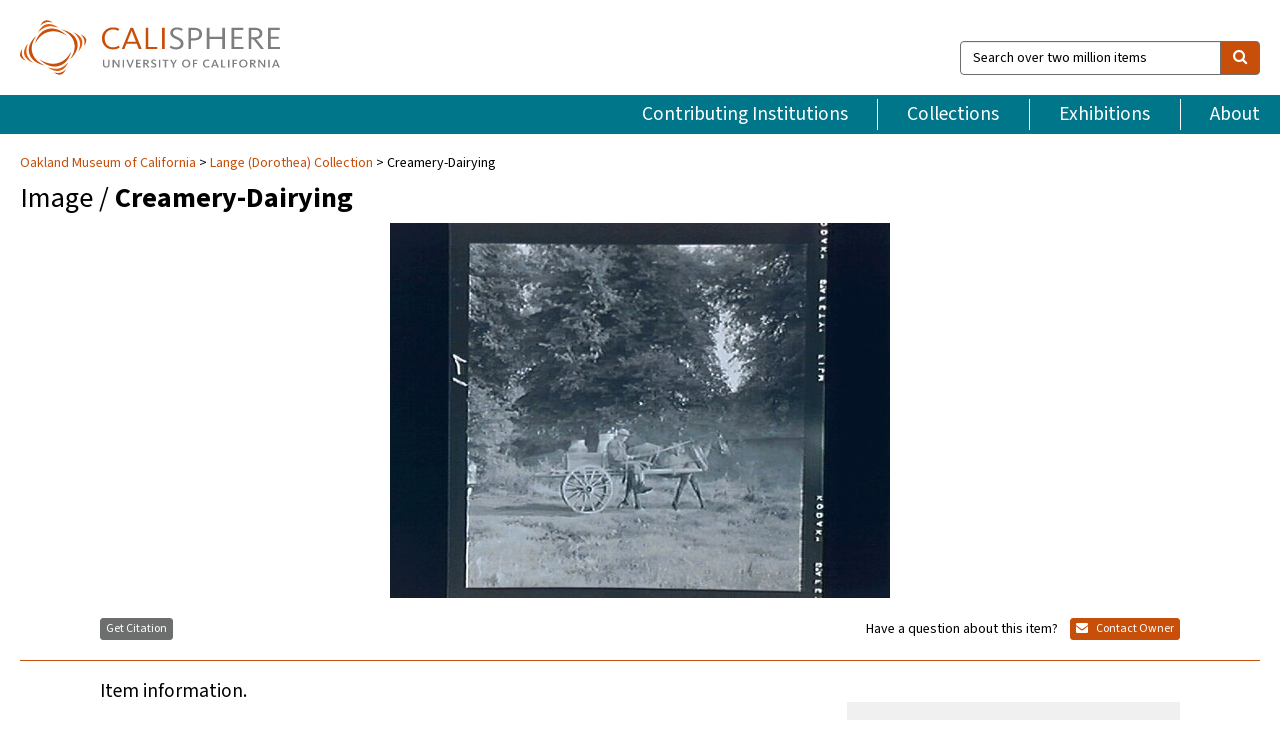

--- FILE ---
content_type: text/html; charset=UTF-8
request_url: https://calisphere.org/item/ark:/13030/ft296n9978/
body_size: 2419
content:
<!DOCTYPE html>
<html lang="en">
<head>
    <meta charset="utf-8">
    <meta name="viewport" content="width=device-width, initial-scale=1">
    <title></title>
    <style>
        body {
            font-family: "Arial";
        }
    </style>
    <script type="text/javascript">
    window.awsWafCookieDomainList = [];
    window.gokuProps = {
"key":"AQIDAHjcYu/GjX+QlghicBgQ/7bFaQZ+m5FKCMDnO+vTbNg96AH8rhIMJ+z/0ZlnwNGCUsFTAAAAfjB8BgkqhkiG9w0BBwagbzBtAgEAMGgGCSqGSIb3DQEHATAeBglghkgBZQMEAS4wEQQM0xF1depSHZO07bzbAgEQgDtkDWjfu/iA1FFovrm1DbICsUAV04yfVyp7MT61DYp7EWM6jDnLUg9RkBp27QieKrX3EpH4gWzcP8WQoA==",
          "iv":"D549pAHrUgAAAh/z",
          "context":"1xoeeU4PzsRRu/[base64]/UNpA0q6ef+Yc+LaZ2VJiQLCcK4xlBxpMX5MpRwP0pMRIGAn4twaOstzXCDcdJaRJKTXZ4BWNNeU/LSsDI6ExHtRWcfhfYY91QCbpJPhpjnEZaHGQak7RAZU5q2Z7GGq8h2xdU4/G4gh8EpwKZymW7eaM/XshZkNIW0VowIIykLPiAkkDlrf+GNbDvtufhFonWPCJC4xKZgDc8sQd02zEG23mCp6Q4ZfaqQEpVI2VAPAGxROVycNHuVQ3EZuAsONdRK5h6CeT18uwuSUtmRR9lK8juu76tAWxjhKsK7zSSceYx7gRq+HSKLYD30FjD30aXOGYGKpz1C4c4+xGn2cV4YDJwVOiv/e0zQb0GpdUqMzIctxEYyfzi2HLu2GH1T3gheyPp1NiinEJJGMBj+TDzW4IePeI8092yiR+gS+2YOt83E2z8kqLb2Y9L40eV1DuxVRltV2pu+w=="
};
    </script>
    <script src="https://5ec2a1ad32dc.d0db0a30.us-east-2.token.awswaf.com/5ec2a1ad32dc/46ee5c03b714/dcb236b90520/challenge.js"></script>
</head>
<body>
    <div id="challenge-container"></div>
    <script type="text/javascript">
        AwsWafIntegration.saveReferrer();
        AwsWafIntegration.checkForceRefresh().then((forceRefresh) => {
            if (forceRefresh) {
                AwsWafIntegration.forceRefreshToken().then(() => {
                    window.location.reload(true);
                });
            } else {
                AwsWafIntegration.getToken().then(() => {
                    window.location.reload(true);
                });
            }
        });
    </script>
    <noscript>
        <h1>JavaScript is disabled</h1>
        In order to continue, we need to verify that you're not a robot.
        This requires JavaScript. Enable JavaScript and then reload the page.
    </noscript>
</body>
</html>

--- FILE ---
content_type: text/html; charset=utf-8
request_url: https://calisphere.org/item/ark:/13030/ft296n9978/
body_size: 7282
content:


<!doctype html>
<html lang="en" class="no-js no-jquery">
  <head>
    <meta property="fb:app_id" content="416629941766392" />
    <meta charset="utf-8">
    

  
<title>Creamery-Dairying — Calisphere</title>
    <!-- social media "cards" -->
    <!--  ↓ $('meta[property=og\\:type]) start marker for pjax hack -->
    <meta property="og:type" content="website" />
    <meta property="og:site_name" content="Calisphere"/>
    <meta name="google-site-verification" content="zswkUoo5r_a8EcfZAPG__mc9SyeH4gX4x3_cHsOwwmk" />
    <!--  ↕ stuff in the middle gets swapped out on `pjax:success` -->
    <meta name="twitter:card" content="summary_large_image" />
    <meta name="twitter:title" property="og:title" content="Creamery-Dairying" />
    <meta name="twitter:description" property="og:description" content="
      Creamery - Dairying
    " />
    
      <meta name="og:image" content="https://calisphere.org/crop/999x999/12378/04488cf6b13b3ea4661f73642e93fc47" />
    
    <link rel="canonical" href="https://calisphere.org/item/ark:/13030/ft296n9978/" />
    
    <!--  ↓ $('meta[name=twitter\\:creator]') this should come last for pjax hack -->
    <meta name="twitter:creator" content="@calisphere" />



    <meta name="viewport" content="width=device-width, initial-scale=1.0, user-scalable=yes">
    <link rel="apple-touch-icon-precomposed" href="/favicon-152x152.png?v=2">
    <!-- Force favicon refresh per this stack overflow: http://stackoverflow.com/questions/2208933/how-do-i-force-a-favicon-refresh -->
    
    
      <link rel="stylesheet" href="/static_root/styles/vendor.fec1607d3047.css" />
      <link rel="stylesheet" href="/static_root/styles/main.2a3435242b4c.css" />
    
    
    
    
    
      <script></script>
    
    <script>
      //no-jquery class is now effectively a no-js class
      document.getElementsByTagName('html')[0].classList.remove('no-jquery');
    </script>
    




<!-- Matomo -->
<script>
  var _paq = window._paq = window._paq || [];
  /* tracker methods like "setCustomDimension" should be called before "trackPageView" */
  (function() {
    var u="//matomo.cdlib.org/";
    _paq.push(['setTrackerUrl', u+'matomo.php']);
    _paq.push(['setSiteId', '5']);
    var d=document, g=d.createElement('script'), s=d.getElementsByTagName('script')[0];
    g.async=true; g.src=u+'matomo.js'; s.parentNode.insertBefore(g,s);
  })();
</script>
<!-- End Matomo Code -->


  </head>
  <body>
    
    <div class="container-fluid">
      <a href="#js-pageContent" class="skipnav">Skip to main content</a>
      <header class="header">
        <button class="header__mobile-nav-button js-global-header__bars-icon" aria-label="navigation">
          <i class="fa fa-bars"></i>
        </button>
        <a class="header__logo js-global-header-logo" href="/">
          <img src="/static_root/images/logo-calisphere.3beaef457f80.svg" alt="Calisphere">
        </a>
        <button class="header__mobile-search-button js-global-header__search-icon" aria-label="search">
          <i class="fa fa-search"></i>
        </button>

        <div class="header__search mobile-nav__item js-global-header__search is-closed">
          <form class="global-search" role="search" id="js-searchForm" action="/search/" method="get">
            <label class="sr-only" for="header__search-field">Search over two million items</label>
            <div class="input-group">
              <input id="header__search-field" form="js-searchForm" name="q" value="" type="search" class="form-control global-search__field js-globalSearch" placeholder="Search over two million items">
              <span class="input-group-btn">
                <button class="btn btn-default global-search__button" type="submit" aria-label="search">
                  <span class="fa fa-search"></span>
                </button>
              </span>
            </div>
          </form>
        </div>
        <div class="header__nav js-global-header__mobile-links is-closed" aria-expanded="false">
          <nav class="header-nav mobile-nav" aria-label="main navigation">
            <ul>
              <li>
                <a href="/institutions/" data-pjax="js-pageContent">Contributing Institutions</a>
              </li>
              <li>
                <a href="/collections/" data-pjax="js-pageContent">Collections</a>
              </li>
              <li>
                <a href="/exhibitions/" data-pjax="js-pageContent">Exhibitions</a>
              </li>
              <li>
                <a href="/about/" data-pjax="js-pageContent">About</a>
              </li>
            </ul>
          </nav>
        </div>
      </header>
      <main id="js-pageContent">

<div id="js-itemContainer" class="obj__container" data-itemId="ark:/13030/ft296n9978">
  
    

<nav class="breadcrumb--style2" aria-label="breadcrumb navigation">
  <ul>
  
    <li>
      <a href="/institution/94/collections/" data-pjax="js-pageContent">
      
      Oakland Museum of California
      </a>
    </li>
  

  
    <li>
      <a href="/collections/12378/" data-pjax="js-pageContent" class="js-relatedCollection">Lange (Dorothea) Collection</a>
    </li>
  
    <li>Creamery-Dairying</li>
  </ul>
</nav>

<h1 class="obj__heading">
  
    Image
  
 / <strong>Creamery-Dairying</strong></h1>

<div id="js-objectViewport" data-item_id="ark:/13030/ft296n9978">

  <div class="obj-container__simple-image">

  
    
      <div class="obj__icon-container">
        
          
          <img class="obj__simple-image" src="/clip/500x500/12378/04488cf6b13b3ea4661f73642e93fc47" alt="Creamery-Dairying" width=616 height=462 style="
            width:
              
                
                  500px
                
              ; 
            height: 
              
                auto
              ;">
          
        

        
          
            <div class="obj__overlay-icon image"></div>
          
        
      </div>
    
    
  

</div>


</div>



<div class="modal fade" id="citationModal" tabindex="-1" role="dialog" aria-labelledby="citationModalTitle">
  <div class="modal-dialog" role="document">
    <div class="modal-content">
      <div class="modal-header">
        <button type="button" class="close" data-dismiss="modal" aria-label="Close"><span aria-hidden="true">&times;</span></button>
        <h4 class="modal-title" id="citationModalTitle">Get Citation</h4>
        <p class="margin-bottom-0">We recommend you include the following information in your citation. Look below the item for additional data you may want to include.</p>
      </div>
      <div class="modal-body">
        <textarea class="citation__textarea" aria-label="Citation" onclick="this.focus();this.select()">
Title: Creamery-Dairying
Date: ca. 1954
Collection: Lange (Dorothea) Collection
Owning Institution: Oakland Museum of California
Source: Calisphere
Date of access: January 21 2026 16:31
Permalink: https://calisphere.org/item/ark:/13030/ft296n9978/</textarea>
      </div>
      <div class="modal-footer">
        <button type="button" class="btn btn-default" data-dismiss="modal">Close</button>
      </div>
    </div>
  </div>
</div>

<div class="modal fade" id="contactOwnerModal" tabindex="-1" role="dialog" aria-labelledby="contactOwnerModalTitle">
  <div class="modal-dialog" role="document">
    <div class="modal-content">
      <div class="modal-header">
        <button type="button" class="close" data-dismiss="modal" aria-label="Close"><span aria-hidden="true">&times;</span></button>
        <h4 class="modal-title" id="contactOwnerModalTitle">Contact Owning Institution</h4>
        <p class="margin-bottom-0">All fields are required.</p>
      </div>
      <form id="js-contactOwner" action="/contactOwner/" method="get">
        <div id="js-contactOwnerForm">
          <div class="modal-body">
            <div class="container-fluid">
              <div class="row">
                <div class="col-md-6">
                  <div class="contact-owner__form-col1">
                    <div class="well well-sm">
                      
                      Oakland Museum of California<br/>
                      research@museumca.org <br/>
                      510-318-8400<br/>
                      
                        <a href="https://www.museumca.org/" target="_blank">https://www.museumca.org/</a>
                      
                    </div>
                    <div class="form-group">
                      <label class="control-label" for="contactOwner-name">Name:</label>
                      <input type="text" class="form-control" id="contactOwner-name" placeholder="Your full name" form="js-contactOwner" name="name">
                    </div>
                    <div class="form-group">
                      <label class="control-label" for="contactOwner-email">Email:</label>
                      <input type="email" class="form-control" id="contactOwner-email" placeholder="Your email" form="js-contactOwner" name="email">
                    </div>
                    <div class="form-group">
                      <label class="control-label has-feedback" for="contactOwner-verifyEmail">Verify Email:</label>
                      <input type="email" class="form-control" id="contactOwner-verifyEmail" placeholder="Verify your email">
                    </div>
                    <div class="form-group">
                      <label class="control-label" for="contactOwner-demographic">How would you best describe yourself?</label>
                      <select id="contactOwner-demographic" class="form-control" form="js-contactOwner" name="demographic">
                        <option value="teacher">K-12 teacher or librarian</option>
                        <option value="student">K-12 student</option>
                        <option value="college">College student</option>
                        <option value="gradstudent">Graduate student</option>
                        <option value="faculty">Faculty or Academic Researcher</option>
                        <option value="archivist">Archivist or Librarian</option>
                        <option value="genealogist">Genealogist or family researcher</option>
                        <option value="other">Other, please specify</option>
                      </select>
                    </div>
                    <div class="form-group">
                      <label class="sr-only" for="contactOwner-specifiedDemographic">If "Other," please specify</label>
                      <input type="text" class="form-control" id="contactOwner-specifiedDemographic" placeholder='If "Other," please specify' form="js-contactOwner" name="demographic-specification" disabled>
                    </div>
                  </div>
                </div>
                <div class="col-md-6 contact-owner__form-border">
                  <div class="contact-owner__form-col2">
                    <div class="well well-sm">Every item on Calisphere has been contributed to the site by a California institution. The institution can answer questions about this item, assit you with obtaining a hi-res copy, and gather additional information you may have about it. If you are experiencing technical issues, we'd request that you contact Calisphere directly.</div>
                    <div class="form-group">
                      <div class="form-group">
                        <label class="control-label" for="contactOwner-requestReason">Nature of Request</label>
                        <select id="contactOwner-requestReason" class="form-control" form="js-contactOwner" name="request_reason">
                          <option selected>Request high-resolution copy of item</option>
                          <option>Ask a copyright question</option>
                          <option>Get more information</option>
                          <option>Report an error</option>
                          <option>Leave a comment</option>
                        </select>
                      </div>
                      <div class="form-group">
                        <label class="control-label" >Subject:</label>
                        <p class="form-control-static">RE: Calisphere: <span class="js-requestReason">Request high-resolution copy of item</span> for Creamery-Dairying</p>
                      </div>
                      <div class="form-group">
                        <label class="control-label" for="contactOwner-message">Message</label>
                        <textarea id="contactOwner-message" class="form-control contact-owner__form-textarea" form="js-contactOwner" name="message"></textarea>
                      </div>
                    </div>
                  </div>
                </div>
              </div>
            </div>
          </div>
          <div class="modal-footer">
            <div class="float-left">
              <input type="checkbox" id="contactOwner-copySelf" form="js-contactOwner" name="copySelf">
              <label for="contactOwner-copySelf">Check to send a copy of this message to your email.</label>
            </div>
            <div class="float-right">
              <button type="button" class="btn btn-default" data-dismiss="modal">Cancel</button>
              <button id="contactOwner-submit" type="submit" class="btn btn-calisphere" form="js-contactOwner">Submit</button>
            </div>
          </div>
        </div>
      </form>
    </div>
  </div>
</div>





<div class="obj-buttons">

  <div class="obj-button">
    <a class="btn btn-xs obj-buttons__citation" href="javascript: void(0)" data-toggle="modal" data-target="#citationModal">Get Citation</a>
  </div>

  <div class="obj-buttons__contact-text">
    <span>Have a question about this item? </span>
  </div>

  <div class="obj-button__contact-owner">
    <a class="btn btn-xs button__contact-owner" 
      href="/institution/94/collections/"
      data-pjax="js-pageContent"
      >
      <span class="fa fa-envelope"></span>
      Contact Owner
    </a>
  </div>

  

  
</div>


<h2 class="meta-heading">
  
    Item information.
    
  
</h2>

<div class="row">
  <div class="col-md-8">
    
      <div class="meta-block" itemscope itemtype="https://schema.org/CreativeWork">

  <dl class="meta-block__list">
    <!-- Indexed At: 2024-07-11T16:19:42.442847 -->
    <!-- Page: unknown -->
    <!-- Version Path: initial -->
    <dt class="meta-block__type">Title</dt>
    <dd class="meta-block__defin" itemprop="name">Creamery-Dairying<br/> </dd>

    

    
      <dt class="meta-block__type">Creator</dt>
      <dd class="meta-block__defin" itemprop="creator">Dorothea Lange <br> </dd>
    

    

    
      <dt class="meta-block__type">Date Created and/or Issued</dt>
      <dd class="meta-block__defin" itemprop="dateCreated">ca. 1954 <br> </dd>
    

    
      <dt class="meta-block__type">Publication Information</dt>
      <dd class="meta-block__defin">Oakland Museum of California <br> </dd>
    

    
      <dt class="meta-block__type">Contributing Institution</dt>
      <dd class="meta-block__defin" itemprop="provider">
        
          <a
            href="/institution/94/collections/"
            data-pjax="js-pageContent"
            data-ga-code="UA-25063837-2"
            data-ga-dim2="oakland-museum-of-california"
          >
          
          Oakland Museum of California</a> <br>
        
      </dd>
    

    
      <dt class="meta-block__type">Collection</dt>
      <dd class="meta-block__defin" itemprop="isPartOf">
        <a
          href="/collections/12378/"
          data-pjax="js-pageContent"
          class="js-relatedCollection"
          data-ga-dim1="lange-dorothea-collection"
          data-ga-dim4="ETL"
        >Lange (Dorothea) Collection</a> <br> </dd>
    

    
      <dt class="meta-block__type">Rights Information</dt>
      <dd class="meta-block__defin">
      
        Please contact the contributing institution for more information regarding the copyright status of this object. <br>
      
      
    

    

    

    <!-- rights date is not currently multivalued -->
    

    
			<dt class="meta-block__type">Description</dt>
			<dd class="meta-block__defin" itemprop="description">Creamery - Dairying <br> </dd>
		

    
			<dt class="meta-block__type">Type</dt>
			<dd class="meta-block__defin">image <br> </dd>
		

    
			<dt class="meta-block__type">Format</dt>
			<dd class="meta-block__defin">Photonegative; photonegative strip Kodak Safety Film photography <br> </dd>
		

    
			<dt class="meta-block__type">Form/Genre</dt>
			<dd class="meta-block__defin" itemprop="genre">photonegative; photonegative strip <br> </dd>
		

    

    
			<dt class="meta-block__type">Identifier</dt>
			<dd class="meta-block__defin"><a href="http://ark.cdlib.org/ark:/13030/ft296n9978" rel="nofollow">http://ark.cdlib.org/ark:/13030/ft296n9978</a> <br> LNG54012.1 <br> </dd>
		

    

    
      <dt class="meta-block__type">Subject</dt>
			<dd class="meta-block__defin" itemprop="about">Ireland; dairy; creamery; wagon; milk can; horse; tree; driver, male <br> </dd>
		

    

    

    

    

    

    

    

  </dl>

</div>

    
  </div>
  <div class="col-md-4">
    <div class="meta-sidebar">
      <div class="meta-sidebar__block">
        <h3>About the collections in Calisphere</h3>
        <p>Learn more about the collections in Calisphere. View our <a href="/overview/" data-pjax="js-pageContent">statement on digital primary resources</a>.</p>
      </div>
      <div class="meta-sidebar__block">
        <h3>Copyright, permissions, and use</h3>
        <p>If you're wondering about permissions and what you can do with this item, a good starting point is the "rights information" on this page. See our <a href="/terms/" data-pjax="js-pageContent">terms of use</a> for more tips.</p>
      </div>
      <div class="meta-sidebar__block">
        <h3>Share your story</h3>
        <p>Has Calisphere helped you advance your research, complete a project, or find something meaningful? We'd love to hear about it; please <a href="/contact/" data-pjax="js-pageContent">send us a message</a>.</p>
      </div>
    </div>
  </div>
</div>



  
</div>

<h2>Explore related content on Calisphere:</h2>

<div id="js-relatedExhibitions"></div>

<div id="js-carouselContainer" class="carousel__container">
  


  
    <div class="carousel__search-results" data-set="mlt-set">
      <strong>Similar items</strong> on Calisphere
    </div>
  

  
    &nbsp;
  

  

  <div class="carousel" id="js-carousel" data-carousel_start="" data-numFound="25">
    

  
  <div class="js-carousel_item carousel__item">
    <a class="carousel__link js-item-link" href="/item/ark:/13030/ft296n9978/" data-item_id="ark:/13030/ft296n9978" data-item_number="">
      <div class="thumbnail__container">
        
          <img
          data-lazy="/crop/120x120/12378/04488cf6b13b3ea4661f73642e93fc47"
          
          class="carousel__image"
          
          alt="Creamery-Dairying"
          >

          

        
      </div>
      <div class="carousel__thumbnail-caption">: Creamery-Dairying
      </div>
    </a>
  </div>
  
  <div class="js-carousel_item carousel__item">
    <a class="carousel__link js-item-link" href="/item/ark:/13030/ft8s20077k/" data-item_id="ark:/13030/ft8s20077k" data-item_number="">
      <div class="thumbnail__container">
        
          <img
          data-lazy="/crop/120x120/12378/df840fc9c7e14a06ec539bc445cb6567"
          
          class="carousel__image"
          
          alt="Creamery-Dairying"
          >

          

        
      </div>
      <div class="carousel__thumbnail-caption">: Creamery-Dairying
      </div>
    </a>
  </div>
  
  <div class="js-carousel_item carousel__item">
    <a class="carousel__link js-item-link" href="/item/ark:/13030/ft8s20079m/" data-item_id="ark:/13030/ft8s20079m" data-item_number="">
      <div class="thumbnail__container">
        
          <img
          data-lazy="/crop/120x120/12378/e1de7c04c1adcc1f36d99db7fa395014"
          
          class="carousel__image"
          
          alt="Creamery-Dairying"
          >

          

        
      </div>
      <div class="carousel__thumbnail-caption">: Creamery-Dairying
      </div>
    </a>
  </div>
  
  <div class="js-carousel_item carousel__item">
    <a class="carousel__link js-item-link" href="/item/ark:/13030/ft909nb3pr/" data-item_id="ark:/13030/ft909nb3pr" data-item_number="">
      <div class="thumbnail__container">
        
          <img
          data-lazy="/crop/120x120/12378/5c0c7bf397f414f7d97f63dba0654f3a"
          
          class="carousel__image"
          
          alt="Creamery-Dairying"
          >

          

        
      </div>
      <div class="carousel__thumbnail-caption">: Creamery-Dairying
      </div>
    </a>
  </div>
  
  <div class="js-carousel_item carousel__item">
    <a class="carousel__link js-item-link" href="/item/ark:/13030/ft909nb3q8/" data-item_id="ark:/13030/ft909nb3q8" data-item_number="">
      <div class="thumbnail__container">
        
          <img
          data-lazy="/crop/120x120/12378/3edc9f41b5fe1dbf948acf66fcc64b6a"
          
          class="carousel__image"
          
          alt="Creamery-Dairying"
          >

          

        
      </div>
      <div class="carousel__thumbnail-caption">: Creamery-Dairying
      </div>
    </a>
  </div>
  
  <div class="js-carousel_item carousel__item">
    <a class="carousel__link js-item-link" href="/item/ark:/13030/ft009n97rg/" data-item_id="ark:/13030/ft009n97rg" data-item_number="">
      <div class="thumbnail__container">
        
          <img
          data-lazy="/crop/120x120/12378/74d3b801f02b91aa27e607fec72023f0"
          
          class="carousel__image"
          
          alt="Creamery-Dairying"
          >

          

        
      </div>
      <div class="carousel__thumbnail-caption">: Creamery-Dairying
      </div>
    </a>
  </div>
  
  <div class="js-carousel_item carousel__item">
    <a class="carousel__link js-item-link" href="/item/ark:/13030/ft9z09p185/" data-item_id="ark:/13030/ft9z09p185" data-item_number="">
      <div class="thumbnail__container">
        
          <img
          data-lazy="/crop/120x120/12378/33d664d0933a6e6cfd480e903c68a7f9"
          
          class="carousel__image"
          
          alt="Creamery-Dairying"
          >

          

        
      </div>
      <div class="carousel__thumbnail-caption">: Creamery-Dairying
      </div>
    </a>
  </div>
  
  <div class="js-carousel_item carousel__item">
    <a class="carousel__link js-item-link" href="/item/ark:/13030/ft0m3n9832/" data-item_id="ark:/13030/ft0m3n9832" data-item_number="">
      <div class="thumbnail__container">
        
          <img
          data-lazy="/crop/120x120/12378/704206d52c12fe2758f5e00cf5103125"
          
          class="carousel__image"
          
          alt="Creamery-Dairying"
          >

          

        
      </div>
      <div class="carousel__thumbnail-caption">: Creamery-Dairying
      </div>
    </a>
  </div>
  
  <div class="js-carousel_item carousel__item">
    <a class="carousel__link js-item-link" href="/item/ark:/13030/ft5z09n84s/" data-item_id="ark:/13030/ft5z09n84s" data-item_number="">
      <div class="thumbnail__container">
        
          <img
          data-lazy="/crop/120x120/12378/a8e71b12922dd03233dd7433a9cba461"
          
          class="carousel__image"
          
          alt="Creamery-Dairying"
          >

          

        
      </div>
      <div class="carousel__thumbnail-caption">: Creamery-Dairying
      </div>
    </a>
  </div>
  
  <div class="js-carousel_item carousel__item">
    <a class="carousel__link js-item-link" href="/item/ark:/13030/ft6199n89s/" data-item_id="ark:/13030/ft6199n89s" data-item_number="">
      <div class="thumbnail__container">
        
          <img
          data-lazy="/crop/120x120/12378/8b629ca671a47b013b726fdcceadc68a"
          
          class="carousel__image"
          
          alt="Creamery-Dairying"
          >

          

        
      </div>
      <div class="carousel__thumbnail-caption">: Creamery-Dairying
      </div>
    </a>
  </div>
  
  <div class="js-carousel_item carousel__item">
    <a class="carousel__link js-item-link" href="/item/ark:/13030/ft6779n8ps/" data-item_id="ark:/13030/ft6779n8ps" data-item_number="">
      <div class="thumbnail__container">
        
          <img
          data-lazy="/crop/120x120/12378/e494a59fd0f199dbe6e1ff3651490a2a"
          
          class="carousel__image"
          
          alt="Creamery-Dairying"
          >

          

        
      </div>
      <div class="carousel__thumbnail-caption">: Creamery-Dairying
      </div>
    </a>
  </div>
  
  <div class="js-carousel_item carousel__item">
    <a class="carousel__link js-item-link" href="/item/ark:/13030/ft6b69n8hv/" data-item_id="ark:/13030/ft6b69n8hv" data-item_number="">
      <div class="thumbnail__container">
        
          <img
          data-lazy="/crop/120x120/12378/1fda8182c5a43c242c72f6ab30b79f7b"
          
          class="carousel__image"
          
          alt="Creamery-Dairying"
          >

          

        
      </div>
      <div class="carousel__thumbnail-caption">: Creamery-Dairying
      </div>
    </a>
  </div>
  
  <div class="js-carousel_item carousel__item">
    <a class="carousel__link js-item-link" href="/item/ark:/13030/ft6d5nb24p/" data-item_id="ark:/13030/ft6d5nb24p" data-item_number="">
      <div class="thumbnail__container">
        
          <img
          data-lazy="/crop/120x120/12378/31f7669101035916679f09f55b8b1dde"
          
          class="carousel__image"
          
          alt="Creamery-Dairying"
          >

          

        
      </div>
      <div class="carousel__thumbnail-caption">: Creamery-Dairying
      </div>
    </a>
  </div>
  
  <div class="js-carousel_item carousel__item">
    <a class="carousel__link js-item-link" href="/item/ark:/13030/ft6f59n8hh/" data-item_id="ark:/13030/ft6f59n8hh" data-item_number="">
      <div class="thumbnail__container">
        
          <img
          data-lazy="/crop/120x120/12378/9754da9d52f3d0c59ffe95aee436ccfc"
          
          class="carousel__image"
          
          alt="Creamery-Dairying"
          >

          

        
      </div>
      <div class="carousel__thumbnail-caption">: Creamery-Dairying
      </div>
    </a>
  </div>
  
  <div class="js-carousel_item carousel__item">
    <a class="carousel__link js-item-link" href="/item/ark:/13030/ft6f59n8j1/" data-item_id="ark:/13030/ft6f59n8j1" data-item_number="">
      <div class="thumbnail__container">
        
          <img
          data-lazy="/crop/120x120/12378/302db289b6df3e3854c819f59b41ec9b"
          
          class="carousel__image"
          
          alt="Creamery-Dairying"
          >

          

        
      </div>
      <div class="carousel__thumbnail-caption">: Creamery-Dairying
      </div>
    </a>
  </div>
  
  <div class="js-carousel_item carousel__item">
    <a class="carousel__link js-item-link" href="/item/ark:/13030/ft0s200155/" data-item_id="ark:/13030/ft0s200155" data-item_number="">
      <div class="thumbnail__container">
        
          <img
          data-lazy="/crop/120x120/12378/6f61d4331a06c34376f54331c843dfea"
          
          class="carousel__image"
          
          alt="Creamery-Dairying"
          >

          

        
      </div>
      <div class="carousel__thumbnail-caption">: Creamery-Dairying
      </div>
    </a>
  </div>
  
  <div class="js-carousel_item carousel__item">
    <a class="carousel__link js-item-link" href="/item/ark:/13030/ft7b69n9b2/" data-item_id="ark:/13030/ft7b69n9b2" data-item_number="">
      <div class="thumbnail__container">
        
          <img
          data-lazy="/crop/120x120/12378/22c3eb1173032d763c2ab19608c7de61"
          
          class="carousel__image"
          
          alt="Creamery-Dairying"
          >

          

        
      </div>
      <div class="carousel__thumbnail-caption">: Creamery-Dairying
      </div>
    </a>
  </div>
  
  <div class="js-carousel_item carousel__item">
    <a class="carousel__link js-item-link" href="/item/ark:/13030/ft2489n5pf/" data-item_id="ark:/13030/ft2489n5pf" data-item_number="">
      <div class="thumbnail__container">
        
          <img
          data-lazy="/crop/120x120/12378/55d6c4fdbd36236eb6135cfd2e274247"
          
          class="carousel__image"
          
          alt="Creamery-Dairying"
          >

          

        
      </div>
      <div class="carousel__thumbnail-caption">: Creamery-Dairying
      </div>
    </a>
  </div>
  
  <div class="js-carousel_item carousel__item">
    <a class="carousel__link js-item-link" href="/item/ark:/13030/ft2489n5qz/" data-item_id="ark:/13030/ft2489n5qz" data-item_number="">
      <div class="thumbnail__container">
        
          <img
          data-lazy="/crop/120x120/12378/da7c209ee07ae05cc29567336bf11ff7"
          
          class="carousel__image"
          
          alt="Creamery-Dairying"
          >

          

        
      </div>
      <div class="carousel__thumbnail-caption">: Creamery-Dairying
      </div>
    </a>
  </div>
  
  <div class="js-carousel_item carousel__item">
    <a class="carousel__link js-item-link" href="/item/ark:/13030/ft267n9921/" data-item_id="ark:/13030/ft267n9921" data-item_number="">
      <div class="thumbnail__container">
        
          <img
          data-lazy="/crop/120x120/12378/88c71749c3686ca01b7ecf350c383469"
          
          class="carousel__image"
          
          alt="Creamery-Dairying"
          >

          

        
      </div>
      <div class="carousel__thumbnail-caption">: Creamery-Dairying
      </div>
    </a>
  </div>
  
  <div class="js-carousel_item carousel__item">
    <a class="carousel__link js-item-link" href="/item/ark:/13030/ft2779n5xq/" data-item_id="ark:/13030/ft2779n5xq" data-item_number="">
      <div class="thumbnail__container">
        
          <img
          data-lazy="/crop/120x120/12378/069a8302874aa08f4a2bca479a09605a"
          
          class="carousel__image"
          
          alt="Creamery-Dairying"
          >

          

        
      </div>
      <div class="carousel__thumbnail-caption">: Creamery-Dairying
      </div>
    </a>
  </div>
  
  <div class="js-carousel_item carousel__item">
    <a class="carousel__link js-item-link" href="/item/ark:/13030/ft2g5002qk/" data-item_id="ark:/13030/ft2g5002qk" data-item_number="">
      <div class="thumbnail__container">
        
          <img
          data-lazy="/crop/120x120/12378/021e0f0e18bd1dea3b1bf071addca0d2"
          
          class="carousel__image"
          
          alt="Creamery-Dairying"
          >

          

        
      </div>
      <div class="carousel__thumbnail-caption">: Creamery-Dairying
      </div>
    </a>
  </div>
  
  <div class="js-carousel_item carousel__item">
    <a class="carousel__link js-item-link" href="/item/ark:/13030/ft08700109/" data-item_id="ark:/13030/ft08700109" data-item_number="">
      <div class="thumbnail__container">
        
          <img
          data-lazy="/crop/120x120/12378/559a358e292daa1bb4d46eb69d99bdce"
          
          class="carousel__image"
          
          alt="Creamery-Dairying"
          >

          

        
      </div>
      <div class="carousel__thumbnail-caption">: Creamery-Dairying
      </div>
    </a>
  </div>
  
  <div class="js-carousel_item carousel__item">
    <a class="carousel__link js-item-link" href="/item/ark:/13030/ft3290035g/" data-item_id="ark:/13030/ft3290035g" data-item_number="">
      <div class="thumbnail__container">
        
          <img
          data-lazy="/crop/120x120/12378/cc9126f1e14b6135ca6d3fc6052c8de1"
          
          class="carousel__image"
          
          alt="Creamery-Dairying"
          >

          

        
      </div>
      <div class="carousel__thumbnail-caption">: Creamery-Dairying
      </div>
    </a>
  </div>
  
  <div class="js-carousel_item carousel__item">
    <a class="carousel__link js-item-link" href="/item/ark:/13030/ft3580030j/" data-item_id="ark:/13030/ft3580030j" data-item_number="">
      <div class="thumbnail__container">
        
          <img
          data-lazy="/crop/120x120/12378/4462df9a4eed6fde749da2318f5f7877"
          
          class="carousel__image"
          
          alt="Creamery-Dairying"
          >

          

        
      </div>
      <div class="carousel__thumbnail-caption">: Creamery-Dairying
      </div>
    </a>
  </div>
  

  </div>

</div>

<div class="related-coll__item-wrapper">
  <div class="related-coll--search-results-page" id="js-relatedCollections">
    


<div class="related-coll" id="related-coll">
  <div class="related-coll__title">
    <!-- if we're on an item page -->
    
      <!-- if we've explicitly selected a single collection from the facet sidebar -->
      
        <strong>Collections</strong> containing your search results (1 found)
      
    
  </div>
  <div class="related-coll__lockup-container">
  
    <div class="col-xs-12 col-sm-4" role="group" aria-labelledby="label-lange-dorothea-collection">
      <a class="related-coll__link js-relatedCollection" href="/collections/12378/" data-pjax="js-pageContent">
        <div class="related-coll__container">
          <div class="col-xs-12 col-sm-12">

            
            
            
            <div class="related-coll__thumbnail-container1">
              
                <img
                src="/crop/300x300/12378/04488cf6b13b3ea4661f73642e93fc47"
                class="thumbnail__image"
                alt="">

                

              
            </div>
            
            
            
            <div class="related-coll__thumbnail-container2">
              
                <img
                src="/crop/300x300/12378/f127bb258ce5842772bd16fe62ca61f8"
                class="thumbnail__image"
                alt="">

                

              
            </div>
            
            
            
            <div class="related-coll__thumbnail-container3">
              
                <img
                src="/crop/300x300/12378/46df460eb1ca9afe95941500092ed13d"
                class="thumbnail__image"
                alt="">

                

              
            </div>
            
            
            
            
            
          </div>
          <div class="col-xs-12 col-sm-12 related-coll__caption" id="label-lange-dorothea-collection">
            <p>Lange (Dorothea) Collection</p>
            <p>Institution: Oakland Museum of California</p>
          </div>
        </div>
      </a>
    </div>
  

  

  
  </div>

</div>

  </div>
</div>
<!--
  header returned from solr; for debugging
  
  -->
</main>
      
<footer class="footer">
  <a class="footer__logo js-global-header-logo" href="/">
    <img src="/static_root/images/logo-calisphere.3beaef457f80.svg" alt="Calisphere">
  </a>

  <div class="footer__search mobile-nav__item">
    <form class="global-search" role="search" id="js-footerSearch" action="/search/" method="get">
      <label for="footer__search-field" class="global-search__label">Search over two million items</label>
      <div class="input-group">
        <input id="footer__search-field" form="js-footerSearch" name="q" value="" type="search" class="form-control global-search__field js-globalSearch">
        <span class="input-group-btn">
          <button class="btn btn-default global-search__button" type="submit" aria-label="search"><span class="fa fa-search"></span>
          </button>
        </span>
      </div>
    </form>
  </div>

  <div class="footer__nav">
    <nav class="footer-nav mobile-nav" aria-label="footer navigation">
      <ul>
        <li>
          <a href="/" data-pjax="js-pageContent">
            Home
          </a>
        </li>
        <li>
          <a href="/about/" data-pjax="js-pageContent">
            About Calisphere
          </a>
        </li>
        <li>
          <a href="/institutions/" data-pjax="js-pageContent">
            Contributing Institutions
          </a>
        </li>
        <li>
          <a href="/collections/" data-pjax="js-pageContent">
            Collections
          </a>
        </li>
        <li>
          <a href="/exhibitions/" data-pjax="js-pageContent">
            Exhibitions
          </a>
        </li>
        <li>
          <a href="/help/" data-pjax="js-pageContent">
            FAQs
          </a>
        </li>
        <li>
          <a href="/terms/" data-pjax="js-pageContent">
            Terms of Use
          </a>
        </li>
        <li>
          <a href="/privacy/" data-pjax="js-pageContent">
            Privacy Statement
          </a>
        </li>
        <li>
          <a href="https://cdlib.org/about/policies-and-guidelines/accessibility/">Accessibility</a>
        </li>
        <li>
          <a href="/contact/" data-pjax="js-pageContent">
            Contact Us
          </a>
        </li>
      </ul>
    </nav>
  </div>

  <div class="footer__copyright">
    Calisphere is a service of the <a href="https://libraries.universityofcalifornia.edu/">UC Libraries</a>,<br> powered by the <a href="https://cdlib.org/">California Digital Library</a>.
  </div>
  <div class="footer__social-icons" role="group" aria-labelledby="footer-connect-label">
    <span id="footer-connect-label">Connect with us:</span>
    <a class="footer__twitter-icon"
       href="https://twitter.com/calisphere"
       aria-label="Calisphere on Twitter"><span class="fa fa-twitter-square"></span>
    </a>
    <a class="footer__facebook-icon"
       href="https://www.facebook.com/calisphere"
       aria-label="Calisphere on Facebook"><span class="fa fa-facebook-square"></span>
    </a>
  </div>
</footer>

    </div>

    
    
      <script src="/static_root/scripts/vendor.740415ea1c91.js"></script>
      <script src="/static_root/scripts/vendor/modernizr.a70e209a2b26.js"></script>
    

    <script src="/static_root/scripts/calisphere.4af31f4c8753.js"></script>

    
    
  </body>
</html>


--- FILE ---
content_type: text/html; charset=utf-8
request_url: https://calisphere.org/carousel/?itemId=ark%3A%2F13030%2Fft296n9978&rows=24&start=0&init=true
body_size: 1403
content:



  
    <div class="carousel__search-results" data-set="mlt-set">
      <strong>Similar items</strong> on Calisphere
    </div>
  

  
    &nbsp;
  

  

  <div class="carousel" id="js-carousel" data-carousel_start="0" data-numFound="25">
    

  
  <div class="js-carousel_item carousel__item--selected">
    <a class="carousel__link js-item-link" href="/item/ark:/13030/ft296n9978/" data-item_id="ark:/13030/ft296n9978" data-item_number="0">
      <div class="thumbnail__container">
        
          <img
          data-lazy="/crop/120x120/12378/04488cf6b13b3ea4661f73642e93fc47"
          
          class="carousel__image--selected"
          
          alt="Creamery-Dairying"
          >

          

        
      </div>
      <div class="carousel__thumbnail-caption">0: Creamery-Dairying
      </div>
    </a>
  </div>
  
  <div class="js-carousel_item carousel__item">
    <a class="carousel__link js-item-link" href="/item/ark:/13030/ft8s20077k/" data-item_id="ark:/13030/ft8s20077k" data-item_number="1">
      <div class="thumbnail__container">
        
          <img
          data-lazy="/crop/120x120/12378/df840fc9c7e14a06ec539bc445cb6567"
          
          class="carousel__image"
          
          alt="Creamery-Dairying"
          >

          

        
      </div>
      <div class="carousel__thumbnail-caption">1: Creamery-Dairying
      </div>
    </a>
  </div>
  
  <div class="js-carousel_item carousel__item">
    <a class="carousel__link js-item-link" href="/item/ark:/13030/ft8s20079m/" data-item_id="ark:/13030/ft8s20079m" data-item_number="2">
      <div class="thumbnail__container">
        
          <img
          data-lazy="/crop/120x120/12378/e1de7c04c1adcc1f36d99db7fa395014"
          
          class="carousel__image"
          
          alt="Creamery-Dairying"
          >

          

        
      </div>
      <div class="carousel__thumbnail-caption">2: Creamery-Dairying
      </div>
    </a>
  </div>
  
  <div class="js-carousel_item carousel__item">
    <a class="carousel__link js-item-link" href="/item/ark:/13030/ft909nb3pr/" data-item_id="ark:/13030/ft909nb3pr" data-item_number="3">
      <div class="thumbnail__container">
        
          <img
          data-lazy="/crop/120x120/12378/5c0c7bf397f414f7d97f63dba0654f3a"
          
          class="carousel__image"
          
          alt="Creamery-Dairying"
          >

          

        
      </div>
      <div class="carousel__thumbnail-caption">3: Creamery-Dairying
      </div>
    </a>
  </div>
  
  <div class="js-carousel_item carousel__item">
    <a class="carousel__link js-item-link" href="/item/ark:/13030/ft909nb3q8/" data-item_id="ark:/13030/ft909nb3q8" data-item_number="4">
      <div class="thumbnail__container">
        
          <img
          data-lazy="/crop/120x120/12378/3edc9f41b5fe1dbf948acf66fcc64b6a"
          
          class="carousel__image"
          
          alt="Creamery-Dairying"
          >

          

        
      </div>
      <div class="carousel__thumbnail-caption">4: Creamery-Dairying
      </div>
    </a>
  </div>
  
  <div class="js-carousel_item carousel__item">
    <a class="carousel__link js-item-link" href="/item/ark:/13030/ft009n97rg/" data-item_id="ark:/13030/ft009n97rg" data-item_number="5">
      <div class="thumbnail__container">
        
          <img
          data-lazy="/crop/120x120/12378/74d3b801f02b91aa27e607fec72023f0"
          
          class="carousel__image"
          
          alt="Creamery-Dairying"
          >

          

        
      </div>
      <div class="carousel__thumbnail-caption">5: Creamery-Dairying
      </div>
    </a>
  </div>
  
  <div class="js-carousel_item carousel__item">
    <a class="carousel__link js-item-link" href="/item/ark:/13030/ft9z09p185/" data-item_id="ark:/13030/ft9z09p185" data-item_number="6">
      <div class="thumbnail__container">
        
          <img
          data-lazy="/crop/120x120/12378/33d664d0933a6e6cfd480e903c68a7f9"
          
          class="carousel__image"
          
          alt="Creamery-Dairying"
          >

          

        
      </div>
      <div class="carousel__thumbnail-caption">6: Creamery-Dairying
      </div>
    </a>
  </div>
  
  <div class="js-carousel_item carousel__item">
    <a class="carousel__link js-item-link" href="/item/ark:/13030/ft0m3n9832/" data-item_id="ark:/13030/ft0m3n9832" data-item_number="7">
      <div class="thumbnail__container">
        
          <img
          data-lazy="/crop/120x120/12378/704206d52c12fe2758f5e00cf5103125"
          
          class="carousel__image"
          
          alt="Creamery-Dairying"
          >

          

        
      </div>
      <div class="carousel__thumbnail-caption">7: Creamery-Dairying
      </div>
    </a>
  </div>
  
  <div class="js-carousel_item carousel__item">
    <a class="carousel__link js-item-link" href="/item/ark:/13030/ft5z09n84s/" data-item_id="ark:/13030/ft5z09n84s" data-item_number="8">
      <div class="thumbnail__container">
        
          <img
          data-lazy="/crop/120x120/12378/a8e71b12922dd03233dd7433a9cba461"
          
          class="carousel__image"
          
          alt="Creamery-Dairying"
          >

          

        
      </div>
      <div class="carousel__thumbnail-caption">8: Creamery-Dairying
      </div>
    </a>
  </div>
  
  <div class="js-carousel_item carousel__item">
    <a class="carousel__link js-item-link" href="/item/ark:/13030/ft6199n89s/" data-item_id="ark:/13030/ft6199n89s" data-item_number="9">
      <div class="thumbnail__container">
        
          <img
          data-lazy="/crop/120x120/12378/8b629ca671a47b013b726fdcceadc68a"
          
          class="carousel__image"
          
          alt="Creamery-Dairying"
          >

          

        
      </div>
      <div class="carousel__thumbnail-caption">9: Creamery-Dairying
      </div>
    </a>
  </div>
  
  <div class="js-carousel_item carousel__item">
    <a class="carousel__link js-item-link" href="/item/ark:/13030/ft6779n8ps/" data-item_id="ark:/13030/ft6779n8ps" data-item_number="10">
      <div class="thumbnail__container">
        
          <img
          data-lazy="/crop/120x120/12378/e494a59fd0f199dbe6e1ff3651490a2a"
          
          class="carousel__image"
          
          alt="Creamery-Dairying"
          >

          

        
      </div>
      <div class="carousel__thumbnail-caption">10: Creamery-Dairying
      </div>
    </a>
  </div>
  
  <div class="js-carousel_item carousel__item">
    <a class="carousel__link js-item-link" href="/item/ark:/13030/ft6b69n8hv/" data-item_id="ark:/13030/ft6b69n8hv" data-item_number="11">
      <div class="thumbnail__container">
        
          <img
          data-lazy="/crop/120x120/12378/1fda8182c5a43c242c72f6ab30b79f7b"
          
          class="carousel__image"
          
          alt="Creamery-Dairying"
          >

          

        
      </div>
      <div class="carousel__thumbnail-caption">11: Creamery-Dairying
      </div>
    </a>
  </div>
  
  <div class="js-carousel_item carousel__item">
    <a class="carousel__link js-item-link" href="/item/ark:/13030/ft6d5nb24p/" data-item_id="ark:/13030/ft6d5nb24p" data-item_number="12">
      <div class="thumbnail__container">
        
          <img
          data-lazy="/crop/120x120/12378/31f7669101035916679f09f55b8b1dde"
          
          class="carousel__image"
          
          alt="Creamery-Dairying"
          >

          

        
      </div>
      <div class="carousel__thumbnail-caption">12: Creamery-Dairying
      </div>
    </a>
  </div>
  
  <div class="js-carousel_item carousel__item">
    <a class="carousel__link js-item-link" href="/item/ark:/13030/ft6f59n8hh/" data-item_id="ark:/13030/ft6f59n8hh" data-item_number="13">
      <div class="thumbnail__container">
        
          <img
          data-lazy="/crop/120x120/12378/9754da9d52f3d0c59ffe95aee436ccfc"
          
          class="carousel__image"
          
          alt="Creamery-Dairying"
          >

          

        
      </div>
      <div class="carousel__thumbnail-caption">13: Creamery-Dairying
      </div>
    </a>
  </div>
  
  <div class="js-carousel_item carousel__item">
    <a class="carousel__link js-item-link" href="/item/ark:/13030/ft6f59n8j1/" data-item_id="ark:/13030/ft6f59n8j1" data-item_number="14">
      <div class="thumbnail__container">
        
          <img
          data-lazy="/crop/120x120/12378/302db289b6df3e3854c819f59b41ec9b"
          
          class="carousel__image"
          
          alt="Creamery-Dairying"
          >

          

        
      </div>
      <div class="carousel__thumbnail-caption">14: Creamery-Dairying
      </div>
    </a>
  </div>
  
  <div class="js-carousel_item carousel__item">
    <a class="carousel__link js-item-link" href="/item/ark:/13030/ft0s200155/" data-item_id="ark:/13030/ft0s200155" data-item_number="15">
      <div class="thumbnail__container">
        
          <img
          data-lazy="/crop/120x120/12378/6f61d4331a06c34376f54331c843dfea"
          
          class="carousel__image"
          
          alt="Creamery-Dairying"
          >

          

        
      </div>
      <div class="carousel__thumbnail-caption">15: Creamery-Dairying
      </div>
    </a>
  </div>
  
  <div class="js-carousel_item carousel__item">
    <a class="carousel__link js-item-link" href="/item/ark:/13030/ft7b69n9b2/" data-item_id="ark:/13030/ft7b69n9b2" data-item_number="16">
      <div class="thumbnail__container">
        
          <img
          data-lazy="/crop/120x120/12378/22c3eb1173032d763c2ab19608c7de61"
          
          class="carousel__image"
          
          alt="Creamery-Dairying"
          >

          

        
      </div>
      <div class="carousel__thumbnail-caption">16: Creamery-Dairying
      </div>
    </a>
  </div>
  
  <div class="js-carousel_item carousel__item">
    <a class="carousel__link js-item-link" href="/item/ark:/13030/ft2489n5pf/" data-item_id="ark:/13030/ft2489n5pf" data-item_number="17">
      <div class="thumbnail__container">
        
          <img
          data-lazy="/crop/120x120/12378/55d6c4fdbd36236eb6135cfd2e274247"
          
          class="carousel__image"
          
          alt="Creamery-Dairying"
          >

          

        
      </div>
      <div class="carousel__thumbnail-caption">17: Creamery-Dairying
      </div>
    </a>
  </div>
  
  <div class="js-carousel_item carousel__item">
    <a class="carousel__link js-item-link" href="/item/ark:/13030/ft2489n5qz/" data-item_id="ark:/13030/ft2489n5qz" data-item_number="18">
      <div class="thumbnail__container">
        
          <img
          data-lazy="/crop/120x120/12378/da7c209ee07ae05cc29567336bf11ff7"
          
          class="carousel__image"
          
          alt="Creamery-Dairying"
          >

          

        
      </div>
      <div class="carousel__thumbnail-caption">18: Creamery-Dairying
      </div>
    </a>
  </div>
  
  <div class="js-carousel_item carousel__item">
    <a class="carousel__link js-item-link" href="/item/ark:/13030/ft267n9921/" data-item_id="ark:/13030/ft267n9921" data-item_number="19">
      <div class="thumbnail__container">
        
          <img
          data-lazy="/crop/120x120/12378/88c71749c3686ca01b7ecf350c383469"
          
          class="carousel__image"
          
          alt="Creamery-Dairying"
          >

          

        
      </div>
      <div class="carousel__thumbnail-caption">19: Creamery-Dairying
      </div>
    </a>
  </div>
  
  <div class="js-carousel_item carousel__item">
    <a class="carousel__link js-item-link" href="/item/ark:/13030/ft2779n5xq/" data-item_id="ark:/13030/ft2779n5xq" data-item_number="20">
      <div class="thumbnail__container">
        
          <img
          data-lazy="/crop/120x120/12378/069a8302874aa08f4a2bca479a09605a"
          
          class="carousel__image"
          
          alt="Creamery-Dairying"
          >

          

        
      </div>
      <div class="carousel__thumbnail-caption">20: Creamery-Dairying
      </div>
    </a>
  </div>
  
  <div class="js-carousel_item carousel__item">
    <a class="carousel__link js-item-link" href="/item/ark:/13030/ft2g5002qk/" data-item_id="ark:/13030/ft2g5002qk" data-item_number="21">
      <div class="thumbnail__container">
        
          <img
          data-lazy="/crop/120x120/12378/021e0f0e18bd1dea3b1bf071addca0d2"
          
          class="carousel__image"
          
          alt="Creamery-Dairying"
          >

          

        
      </div>
      <div class="carousel__thumbnail-caption">21: Creamery-Dairying
      </div>
    </a>
  </div>
  
  <div class="js-carousel_item carousel__item">
    <a class="carousel__link js-item-link" href="/item/ark:/13030/ft08700109/" data-item_id="ark:/13030/ft08700109" data-item_number="22">
      <div class="thumbnail__container">
        
          <img
          data-lazy="/crop/120x120/12378/559a358e292daa1bb4d46eb69d99bdce"
          
          class="carousel__image"
          
          alt="Creamery-Dairying"
          >

          

        
      </div>
      <div class="carousel__thumbnail-caption">22: Creamery-Dairying
      </div>
    </a>
  </div>
  
  <div class="js-carousel_item carousel__item">
    <a class="carousel__link js-item-link" href="/item/ark:/13030/ft3290035g/" data-item_id="ark:/13030/ft3290035g" data-item_number="23">
      <div class="thumbnail__container">
        
          <img
          data-lazy="/crop/120x120/12378/cc9126f1e14b6135ca6d3fc6052c8de1"
          
          class="carousel__image"
          
          alt="Creamery-Dairying"
          >

          

        
      </div>
      <div class="carousel__thumbnail-caption">23: Creamery-Dairying
      </div>
    </a>
  </div>
  
  <div class="js-carousel_item carousel__item">
    <a class="carousel__link js-item-link" href="/item/ark:/13030/ft3580030j/" data-item_id="ark:/13030/ft3580030j" data-item_number="24">
      <div class="thumbnail__container">
        
          <img
          data-lazy="/crop/120x120/12378/4462df9a4eed6fde749da2318f5f7877"
          
          class="carousel__image"
          
          alt="Creamery-Dairying"
          >

          

        
      </div>
      <div class="carousel__thumbnail-caption">24: Creamery-Dairying
      </div>
    </a>
  </div>
  

  </div>
